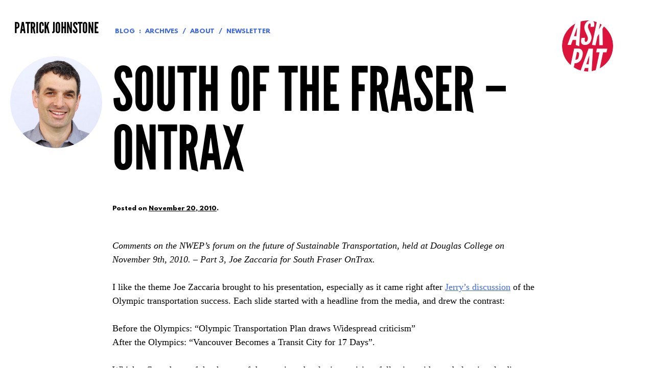

--- FILE ---
content_type: text/html; charset=UTF-8
request_url: https://www.patrickjohnstone.ca/2010/11/south-of-the-fraser-ontrax-2.html
body_size: 12485
content:
<!DOCTYPE html>
<html lang="en-CA">

<head>
<meta charset="UTF-8">
<meta name="viewport" content="width=device-width, initial-scale=1">
<link rel="profile" href="http://gmpg.org/xfn/11">
<link rel="pingback" href="https://www.patrickjohnstone.ca/xmlrpc.php">

<title>South of the Fraser &#8211; OnTrax &#8211; Patrick Johnstone</title>
<meta name='robots' content='max-image-preview:large' />
	<style>img:is([sizes="auto" i], [sizes^="auto," i]) { contain-intrinsic-size: 3000px 1500px }</style>
	<link rel='dns-prefetch' href='//stats.wp.com' />
<link rel='dns-prefetch' href='//jetpack.wordpress.com' />
<link rel='dns-prefetch' href='//s0.wp.com' />
<link rel='dns-prefetch' href='//public-api.wordpress.com' />
<link rel='dns-prefetch' href='//0.gravatar.com' />
<link rel='dns-prefetch' href='//1.gravatar.com' />
<link rel='dns-prefetch' href='//2.gravatar.com' />
<link rel="alternate" type="application/rss+xml" title="Patrick Johnstone &raquo; Feed" href="https://www.patrickjohnstone.ca/feed" />
<link rel="alternate" type="application/rss+xml" title="Patrick Johnstone &raquo; Comments Feed" href="https://www.patrickjohnstone.ca/comments/feed" />
<link rel="alternate" type="application/rss+xml" title="Patrick Johnstone &raquo; South of the Fraser &#8211; OnTrax Comments Feed" href="https://www.patrickjohnstone.ca/2010/11/south-of-the-fraser-ontrax-2.html/feed" />
<script type="text/javascript">
/* <![CDATA[ */
window._wpemojiSettings = {"baseUrl":"https:\/\/s.w.org\/images\/core\/emoji\/16.0.1\/72x72\/","ext":".png","svgUrl":"https:\/\/s.w.org\/images\/core\/emoji\/16.0.1\/svg\/","svgExt":".svg","source":{"concatemoji":"https:\/\/www.patrickjohnstone.ca\/wp-includes\/js\/wp-emoji-release.min.js?ver=6.8.3"}};
/*! This file is auto-generated */
!function(s,n){var o,i,e;function c(e){try{var t={supportTests:e,timestamp:(new Date).valueOf()};sessionStorage.setItem(o,JSON.stringify(t))}catch(e){}}function p(e,t,n){e.clearRect(0,0,e.canvas.width,e.canvas.height),e.fillText(t,0,0);var t=new Uint32Array(e.getImageData(0,0,e.canvas.width,e.canvas.height).data),a=(e.clearRect(0,0,e.canvas.width,e.canvas.height),e.fillText(n,0,0),new Uint32Array(e.getImageData(0,0,e.canvas.width,e.canvas.height).data));return t.every(function(e,t){return e===a[t]})}function u(e,t){e.clearRect(0,0,e.canvas.width,e.canvas.height),e.fillText(t,0,0);for(var n=e.getImageData(16,16,1,1),a=0;a<n.data.length;a++)if(0!==n.data[a])return!1;return!0}function f(e,t,n,a){switch(t){case"flag":return n(e,"\ud83c\udff3\ufe0f\u200d\u26a7\ufe0f","\ud83c\udff3\ufe0f\u200b\u26a7\ufe0f")?!1:!n(e,"\ud83c\udde8\ud83c\uddf6","\ud83c\udde8\u200b\ud83c\uddf6")&&!n(e,"\ud83c\udff4\udb40\udc67\udb40\udc62\udb40\udc65\udb40\udc6e\udb40\udc67\udb40\udc7f","\ud83c\udff4\u200b\udb40\udc67\u200b\udb40\udc62\u200b\udb40\udc65\u200b\udb40\udc6e\u200b\udb40\udc67\u200b\udb40\udc7f");case"emoji":return!a(e,"\ud83e\udedf")}return!1}function g(e,t,n,a){var r="undefined"!=typeof WorkerGlobalScope&&self instanceof WorkerGlobalScope?new OffscreenCanvas(300,150):s.createElement("canvas"),o=r.getContext("2d",{willReadFrequently:!0}),i=(o.textBaseline="top",o.font="600 32px Arial",{});return e.forEach(function(e){i[e]=t(o,e,n,a)}),i}function t(e){var t=s.createElement("script");t.src=e,t.defer=!0,s.head.appendChild(t)}"undefined"!=typeof Promise&&(o="wpEmojiSettingsSupports",i=["flag","emoji"],n.supports={everything:!0,everythingExceptFlag:!0},e=new Promise(function(e){s.addEventListener("DOMContentLoaded",e,{once:!0})}),new Promise(function(t){var n=function(){try{var e=JSON.parse(sessionStorage.getItem(o));if("object"==typeof e&&"number"==typeof e.timestamp&&(new Date).valueOf()<e.timestamp+604800&&"object"==typeof e.supportTests)return e.supportTests}catch(e){}return null}();if(!n){if("undefined"!=typeof Worker&&"undefined"!=typeof OffscreenCanvas&&"undefined"!=typeof URL&&URL.createObjectURL&&"undefined"!=typeof Blob)try{var e="postMessage("+g.toString()+"("+[JSON.stringify(i),f.toString(),p.toString(),u.toString()].join(",")+"));",a=new Blob([e],{type:"text/javascript"}),r=new Worker(URL.createObjectURL(a),{name:"wpTestEmojiSupports"});return void(r.onmessage=function(e){c(n=e.data),r.terminate(),t(n)})}catch(e){}c(n=g(i,f,p,u))}t(n)}).then(function(e){for(var t in e)n.supports[t]=e[t],n.supports.everything=n.supports.everything&&n.supports[t],"flag"!==t&&(n.supports.everythingExceptFlag=n.supports.everythingExceptFlag&&n.supports[t]);n.supports.everythingExceptFlag=n.supports.everythingExceptFlag&&!n.supports.flag,n.DOMReady=!1,n.readyCallback=function(){n.DOMReady=!0}}).then(function(){return e}).then(function(){var e;n.supports.everything||(n.readyCallback(),(e=n.source||{}).concatemoji?t(e.concatemoji):e.wpemoji&&e.twemoji&&(t(e.twemoji),t(e.wpemoji)))}))}((window,document),window._wpemojiSettings);
/* ]]> */
</script>
<style id='wp-emoji-styles-inline-css' type='text/css'>

	img.wp-smiley, img.emoji {
		display: inline !important;
		border: none !important;
		box-shadow: none !important;
		height: 1em !important;
		width: 1em !important;
		margin: 0 0.07em !important;
		vertical-align: -0.1em !important;
		background: none !important;
		padding: 0 !important;
	}
</style>
<link rel='stylesheet' id='wp-block-library-css' href='https://www.patrickjohnstone.ca/wp-includes/css/dist/block-library/style.min.css?ver=6.8.3' type='text/css' media='all' />
<style id='classic-theme-styles-inline-css' type='text/css'>
/*! This file is auto-generated */
.wp-block-button__link{color:#fff;background-color:#32373c;border-radius:9999px;box-shadow:none;text-decoration:none;padding:calc(.667em + 2px) calc(1.333em + 2px);font-size:1.125em}.wp-block-file__button{background:#32373c;color:#fff;text-decoration:none}
</style>
<link rel='stylesheet' id='mediaelement-css' href='https://www.patrickjohnstone.ca/wp-includes/js/mediaelement/mediaelementplayer-legacy.min.css?ver=4.2.17' type='text/css' media='all' />
<link rel='stylesheet' id='wp-mediaelement-css' href='https://www.patrickjohnstone.ca/wp-includes/js/mediaelement/wp-mediaelement.min.css?ver=6.8.3' type='text/css' media='all' />
<style id='jetpack-sharing-buttons-style-inline-css' type='text/css'>
.jetpack-sharing-buttons__services-list{display:flex;flex-direction:row;flex-wrap:wrap;gap:0;list-style-type:none;margin:5px;padding:0}.jetpack-sharing-buttons__services-list.has-small-icon-size{font-size:12px}.jetpack-sharing-buttons__services-list.has-normal-icon-size{font-size:16px}.jetpack-sharing-buttons__services-list.has-large-icon-size{font-size:24px}.jetpack-sharing-buttons__services-list.has-huge-icon-size{font-size:36px}@media print{.jetpack-sharing-buttons__services-list{display:none!important}}.editor-styles-wrapper .wp-block-jetpack-sharing-buttons{gap:0;padding-inline-start:0}ul.jetpack-sharing-buttons__services-list.has-background{padding:1.25em 2.375em}
</style>
<style id='global-styles-inline-css' type='text/css'>
:root{--wp--preset--aspect-ratio--square: 1;--wp--preset--aspect-ratio--4-3: 4/3;--wp--preset--aspect-ratio--3-4: 3/4;--wp--preset--aspect-ratio--3-2: 3/2;--wp--preset--aspect-ratio--2-3: 2/3;--wp--preset--aspect-ratio--16-9: 16/9;--wp--preset--aspect-ratio--9-16: 9/16;--wp--preset--color--black: #000000;--wp--preset--color--cyan-bluish-gray: #abb8c3;--wp--preset--color--white: #ffffff;--wp--preset--color--pale-pink: #f78da7;--wp--preset--color--vivid-red: #cf2e2e;--wp--preset--color--luminous-vivid-orange: #ff6900;--wp--preset--color--luminous-vivid-amber: #fcb900;--wp--preset--color--light-green-cyan: #7bdcb5;--wp--preset--color--vivid-green-cyan: #00d084;--wp--preset--color--pale-cyan-blue: #8ed1fc;--wp--preset--color--vivid-cyan-blue: #0693e3;--wp--preset--color--vivid-purple: #9b51e0;--wp--preset--gradient--vivid-cyan-blue-to-vivid-purple: linear-gradient(135deg,rgba(6,147,227,1) 0%,rgb(155,81,224) 100%);--wp--preset--gradient--light-green-cyan-to-vivid-green-cyan: linear-gradient(135deg,rgb(122,220,180) 0%,rgb(0,208,130) 100%);--wp--preset--gradient--luminous-vivid-amber-to-luminous-vivid-orange: linear-gradient(135deg,rgba(252,185,0,1) 0%,rgba(255,105,0,1) 100%);--wp--preset--gradient--luminous-vivid-orange-to-vivid-red: linear-gradient(135deg,rgba(255,105,0,1) 0%,rgb(207,46,46) 100%);--wp--preset--gradient--very-light-gray-to-cyan-bluish-gray: linear-gradient(135deg,rgb(238,238,238) 0%,rgb(169,184,195) 100%);--wp--preset--gradient--cool-to-warm-spectrum: linear-gradient(135deg,rgb(74,234,220) 0%,rgb(151,120,209) 20%,rgb(207,42,186) 40%,rgb(238,44,130) 60%,rgb(251,105,98) 80%,rgb(254,248,76) 100%);--wp--preset--gradient--blush-light-purple: linear-gradient(135deg,rgb(255,206,236) 0%,rgb(152,150,240) 100%);--wp--preset--gradient--blush-bordeaux: linear-gradient(135deg,rgb(254,205,165) 0%,rgb(254,45,45) 50%,rgb(107,0,62) 100%);--wp--preset--gradient--luminous-dusk: linear-gradient(135deg,rgb(255,203,112) 0%,rgb(199,81,192) 50%,rgb(65,88,208) 100%);--wp--preset--gradient--pale-ocean: linear-gradient(135deg,rgb(255,245,203) 0%,rgb(182,227,212) 50%,rgb(51,167,181) 100%);--wp--preset--gradient--electric-grass: linear-gradient(135deg,rgb(202,248,128) 0%,rgb(113,206,126) 100%);--wp--preset--gradient--midnight: linear-gradient(135deg,rgb(2,3,129) 0%,rgb(40,116,252) 100%);--wp--preset--font-size--small: 13px;--wp--preset--font-size--medium: 20px;--wp--preset--font-size--large: 36px;--wp--preset--font-size--x-large: 42px;--wp--preset--spacing--20: 0.44rem;--wp--preset--spacing--30: 0.67rem;--wp--preset--spacing--40: 1rem;--wp--preset--spacing--50: 1.5rem;--wp--preset--spacing--60: 2.25rem;--wp--preset--spacing--70: 3.38rem;--wp--preset--spacing--80: 5.06rem;--wp--preset--shadow--natural: 6px 6px 9px rgba(0, 0, 0, 0.2);--wp--preset--shadow--deep: 12px 12px 50px rgba(0, 0, 0, 0.4);--wp--preset--shadow--sharp: 6px 6px 0px rgba(0, 0, 0, 0.2);--wp--preset--shadow--outlined: 6px 6px 0px -3px rgba(255, 255, 255, 1), 6px 6px rgba(0, 0, 0, 1);--wp--preset--shadow--crisp: 6px 6px 0px rgba(0, 0, 0, 1);}:where(.is-layout-flex){gap: 0.5em;}:where(.is-layout-grid){gap: 0.5em;}body .is-layout-flex{display: flex;}.is-layout-flex{flex-wrap: wrap;align-items: center;}.is-layout-flex > :is(*, div){margin: 0;}body .is-layout-grid{display: grid;}.is-layout-grid > :is(*, div){margin: 0;}:where(.wp-block-columns.is-layout-flex){gap: 2em;}:where(.wp-block-columns.is-layout-grid){gap: 2em;}:where(.wp-block-post-template.is-layout-flex){gap: 1.25em;}:where(.wp-block-post-template.is-layout-grid){gap: 1.25em;}.has-black-color{color: var(--wp--preset--color--black) !important;}.has-cyan-bluish-gray-color{color: var(--wp--preset--color--cyan-bluish-gray) !important;}.has-white-color{color: var(--wp--preset--color--white) !important;}.has-pale-pink-color{color: var(--wp--preset--color--pale-pink) !important;}.has-vivid-red-color{color: var(--wp--preset--color--vivid-red) !important;}.has-luminous-vivid-orange-color{color: var(--wp--preset--color--luminous-vivid-orange) !important;}.has-luminous-vivid-amber-color{color: var(--wp--preset--color--luminous-vivid-amber) !important;}.has-light-green-cyan-color{color: var(--wp--preset--color--light-green-cyan) !important;}.has-vivid-green-cyan-color{color: var(--wp--preset--color--vivid-green-cyan) !important;}.has-pale-cyan-blue-color{color: var(--wp--preset--color--pale-cyan-blue) !important;}.has-vivid-cyan-blue-color{color: var(--wp--preset--color--vivid-cyan-blue) !important;}.has-vivid-purple-color{color: var(--wp--preset--color--vivid-purple) !important;}.has-black-background-color{background-color: var(--wp--preset--color--black) !important;}.has-cyan-bluish-gray-background-color{background-color: var(--wp--preset--color--cyan-bluish-gray) !important;}.has-white-background-color{background-color: var(--wp--preset--color--white) !important;}.has-pale-pink-background-color{background-color: var(--wp--preset--color--pale-pink) !important;}.has-vivid-red-background-color{background-color: var(--wp--preset--color--vivid-red) !important;}.has-luminous-vivid-orange-background-color{background-color: var(--wp--preset--color--luminous-vivid-orange) !important;}.has-luminous-vivid-amber-background-color{background-color: var(--wp--preset--color--luminous-vivid-amber) !important;}.has-light-green-cyan-background-color{background-color: var(--wp--preset--color--light-green-cyan) !important;}.has-vivid-green-cyan-background-color{background-color: var(--wp--preset--color--vivid-green-cyan) !important;}.has-pale-cyan-blue-background-color{background-color: var(--wp--preset--color--pale-cyan-blue) !important;}.has-vivid-cyan-blue-background-color{background-color: var(--wp--preset--color--vivid-cyan-blue) !important;}.has-vivid-purple-background-color{background-color: var(--wp--preset--color--vivid-purple) !important;}.has-black-border-color{border-color: var(--wp--preset--color--black) !important;}.has-cyan-bluish-gray-border-color{border-color: var(--wp--preset--color--cyan-bluish-gray) !important;}.has-white-border-color{border-color: var(--wp--preset--color--white) !important;}.has-pale-pink-border-color{border-color: var(--wp--preset--color--pale-pink) !important;}.has-vivid-red-border-color{border-color: var(--wp--preset--color--vivid-red) !important;}.has-luminous-vivid-orange-border-color{border-color: var(--wp--preset--color--luminous-vivid-orange) !important;}.has-luminous-vivid-amber-border-color{border-color: var(--wp--preset--color--luminous-vivid-amber) !important;}.has-light-green-cyan-border-color{border-color: var(--wp--preset--color--light-green-cyan) !important;}.has-vivid-green-cyan-border-color{border-color: var(--wp--preset--color--vivid-green-cyan) !important;}.has-pale-cyan-blue-border-color{border-color: var(--wp--preset--color--pale-cyan-blue) !important;}.has-vivid-cyan-blue-border-color{border-color: var(--wp--preset--color--vivid-cyan-blue) !important;}.has-vivid-purple-border-color{border-color: var(--wp--preset--color--vivid-purple) !important;}.has-vivid-cyan-blue-to-vivid-purple-gradient-background{background: var(--wp--preset--gradient--vivid-cyan-blue-to-vivid-purple) !important;}.has-light-green-cyan-to-vivid-green-cyan-gradient-background{background: var(--wp--preset--gradient--light-green-cyan-to-vivid-green-cyan) !important;}.has-luminous-vivid-amber-to-luminous-vivid-orange-gradient-background{background: var(--wp--preset--gradient--luminous-vivid-amber-to-luminous-vivid-orange) !important;}.has-luminous-vivid-orange-to-vivid-red-gradient-background{background: var(--wp--preset--gradient--luminous-vivid-orange-to-vivid-red) !important;}.has-very-light-gray-to-cyan-bluish-gray-gradient-background{background: var(--wp--preset--gradient--very-light-gray-to-cyan-bluish-gray) !important;}.has-cool-to-warm-spectrum-gradient-background{background: var(--wp--preset--gradient--cool-to-warm-spectrum) !important;}.has-blush-light-purple-gradient-background{background: var(--wp--preset--gradient--blush-light-purple) !important;}.has-blush-bordeaux-gradient-background{background: var(--wp--preset--gradient--blush-bordeaux) !important;}.has-luminous-dusk-gradient-background{background: var(--wp--preset--gradient--luminous-dusk) !important;}.has-pale-ocean-gradient-background{background: var(--wp--preset--gradient--pale-ocean) !important;}.has-electric-grass-gradient-background{background: var(--wp--preset--gradient--electric-grass) !important;}.has-midnight-gradient-background{background: var(--wp--preset--gradient--midnight) !important;}.has-small-font-size{font-size: var(--wp--preset--font-size--small) !important;}.has-medium-font-size{font-size: var(--wp--preset--font-size--medium) !important;}.has-large-font-size{font-size: var(--wp--preset--font-size--large) !important;}.has-x-large-font-size{font-size: var(--wp--preset--font-size--x-large) !important;}
:where(.wp-block-post-template.is-layout-flex){gap: 1.25em;}:where(.wp-block-post-template.is-layout-grid){gap: 1.25em;}
:where(.wp-block-columns.is-layout-flex){gap: 2em;}:where(.wp-block-columns.is-layout-grid){gap: 2em;}
:root :where(.wp-block-pullquote){font-size: 1.5em;line-height: 1.6;}
</style>
<link rel='stylesheet' id='pat-style-css' href='https://www.patrickjohnstone.ca/wp-content/themes/pat/style.css?ver=6.8.3' type='text/css' media='all' />
<link rel='stylesheet' id='newsletter-css' href='https://www.patrickjohnstone.ca/wp-content/plugins/newsletter/style.css?ver=8.0.0' type='text/css' media='all' />
<link rel='stylesheet' id='sharedaddy-css' href='https://www.patrickjohnstone.ca/wp-content/plugins/jetpack/modules/sharedaddy/sharing.css?ver=13.9.1' type='text/css' media='all' />
<link rel='stylesheet' id='social-logos-css' href='https://www.patrickjohnstone.ca/wp-content/plugins/jetpack/_inc/social-logos/social-logos.min.css?ver=13.9.1' type='text/css' media='all' />
<script type="text/javascript" src="https://www.patrickjohnstone.ca/wp-includes/js/jquery/jquery.min.js?ver=3.7.1" id="jquery-core-js"></script>
<script type="text/javascript" src="https://www.patrickjohnstone.ca/wp-includes/js/jquery/jquery-migrate.min.js?ver=3.4.1" id="jquery-migrate-js"></script>
<link rel="https://api.w.org/" href="https://www.patrickjohnstone.ca/wp-json/" /><link rel="alternate" title="JSON" type="application/json" href="https://www.patrickjohnstone.ca/wp-json/wp/v2/posts/4137" /><link rel="EditURI" type="application/rsd+xml" title="RSD" href="https://www.patrickjohnstone.ca/xmlrpc.php?rsd" />
<meta name="generator" content="WordPress 6.8.3" />
<link rel="canonical" href="https://www.patrickjohnstone.ca/2010/11/south-of-the-fraser-ontrax-2.html" />
<link rel='shortlink' href='https://www.patrickjohnstone.ca/?p=4137' />
<link rel="alternate" title="oEmbed (JSON)" type="application/json+oembed" href="https://www.patrickjohnstone.ca/wp-json/oembed/1.0/embed?url=https%3A%2F%2Fwww.patrickjohnstone.ca%2F2010%2F11%2Fsouth-of-the-fraser-ontrax-2.html" />
<link rel="alternate" title="oEmbed (XML)" type="text/xml+oembed" href="https://www.patrickjohnstone.ca/wp-json/oembed/1.0/embed?url=https%3A%2F%2Fwww.patrickjohnstone.ca%2F2010%2F11%2Fsouth-of-the-fraser-ontrax-2.html&#038;format=xml" />
	<style>img#wpstats{display:none}</style>
		
<!-- Jetpack Open Graph Tags -->
<meta property="og:type" content="article" />
<meta property="og:title" content="South of the Fraser &#8211; OnTrax" />
<meta property="og:url" content="https://www.patrickjohnstone.ca/2010/11/south-of-the-fraser-ontrax-2.html" />
<meta property="og:description" content="Comments on the NWEP’s forum on the future of Sustainable Transportation, held at Douglas College on November 9th, 2010. – Part 3, Joe Zaccaria for South Fraser OnTrax.I like the theme Joe Zaccaria…" />
<meta property="article:published_time" content="2010-11-20T22:45:00+00:00" />
<meta property="article:modified_time" content="2015-02-06T17:46:28+00:00" />
<meta property="og:site_name" content="Patrick Johnstone" />
<meta property="og:image" content="https://www.patrickjohnstone.ca/wp-content/uploads/2010/11/condin1-300x188.jpg" />
<meta property="og:image:width" content="300" />
<meta property="og:image:height" content="188" />
<meta property="og:image:alt" content="" />
<meta name="twitter:site" content="@PJNewWest" />
<meta name="twitter:text:title" content="South of the Fraser &#8211; OnTrax" />
<meta name="twitter:image" content="https://www.patrickjohnstone.ca/wp-content/uploads/2010/11/condin1-300x188.jpg?w=640" />
<meta name="twitter:card" content="summary_large_image" />

<!-- End Jetpack Open Graph Tags -->
<link rel="icon" href="https://www.patrickjohnstone.ca/wp-content/uploads/2015/02/dot-54d5057ev1_site_icon-32x32.png" sizes="32x32" />
<link rel="icon" href="https://www.patrickjohnstone.ca/wp-content/uploads/2015/02/dot-54d5057ev1_site_icon-256x256.png" sizes="192x192" />
<link rel="apple-touch-icon" href="https://www.patrickjohnstone.ca/wp-content/uploads/2015/02/dot-54d5057ev1_site_icon-256x256.png" />
<meta name="msapplication-TileImage" content="https://www.patrickjohnstone.ca/wp-content/uploads/2015/02/dot-54d5057ev1_site_icon.png" />
</head>

<body class="wp-singular post-template-default single single-post postid-4137 single-format-standard wp-theme-pat group-blog">

<div id="page" class="hfeed site">
	<a class="skip-link screen-reader-text" href="#content">Skip to content</a>

	<!--[if lt IE 9]>
		<p class="browsehappy">You are using an <strong>outdated</strong> browser. Please <a href="http://browsehappy.com/">upgrade your browser</a> to improve your experience.</p>
	<![endif]-->

	<header id="masthead" class="site-header" role="banner">

	<div class="site-branding">
		<h1 class="site-title"><a href="https://www.patrickjohnstone.ca/" rel="home">Patrick Johnstone</a></h1>
		<h2 class="site-description">Fan of cities; Mayor of a great one.</h2>
	</div><!-- .site-branding -->

	<nav id="site-navigation" class="site-navigation" role="navigation">
		<div class="menu-header-menu-container"><ul id="menu-header-menu" class="menu"><li id="menu-item-3528" class="menu-item menu-item-type-post_type menu-item-object-page current_page_parent menu-item-has-children menu-item-3528"><a href="https://www.patrickjohnstone.ca/blog">Blog</a>
<ul class="sub-menu">
	<li id="menu-item-3529" class="menu-item menu-item-type-post_type menu-item-object-page menu-item-3529"><a href="https://www.patrickjohnstone.ca/blog/archives">Archives</a></li>
</ul>
</li>
<li id="menu-item-3541" class="menu-item menu-item-type-post_type menu-item-object-page menu-item-3541"><a href="https://www.patrickjohnstone.ca/about">About</a></li>
<li id="menu-item-12195" class="menu-item menu-item-type-post_type menu-item-object-page menu-item-12195"><a href="https://www.patrickjohnstone.ca/newsletter">Newsletter</a></li>
</ul></div>	</nav><!-- #site-navigation -->

	<div class="site-header-image"></div>

</header><!-- #masthead -->

	<div id="content" class="site-content">

		<div id="primary" class="content-area">
	<main id="main" class="site-main" role="main">

	
		<article id="post-4137" class="post-4137 post type-post status-publish format-standard hentry category-nwimby tag-new-westminster tag-transportation">
	<header class="entry-header">
		<h1 class="entry-title">South of the Fraser &#8211; OnTrax</h1>
		<div class="entry-meta">
			<span class="posted-on">Posted on <a href="https://www.patrickjohnstone.ca/2010/11/south-of-the-fraser-ontrax-2.html" rel="bookmark"><time class="entry-date published" datetime="2010-11-20T14:45:00-08:00">November 20, 2010</time><time class="updated" datetime="2015-02-06T09:46:28-08:00">February 6, 2015</time></a>.</span> <span class="byline"> by <span class="author vcard"><a class="url fn n" href="https://www.patrickjohnstone.ca/author/patrick">Patrick Johnstone</a></span>.</span> 		</div><!-- .entry-meta -->
	</header><!-- .entry-header -->

	<div class="entry-content">
		<p><em>Comments on the NWEP’s forum on the future of Sustainable Transportation, held at Douglas College on November 9th, 2010. – Part 3, Joe Zaccaria for South Fraser OnTrax.</em></p>
<p>I like the theme Joe Zaccaria brought to his presentation, especially as it came right after <a href="http://greennewwest.blogspot.com/2010/11/jerry-dobrovolny-on-olympic.html">Jerry’s discussion</a> of the Olympic transportation success. Each slide started with a headline from the media, and drew the contrast:</p>
<p>Before the Olympics: “Olympic Transportation Plan draws Widespread criticism”<br />After the Olympics: “Vancouver Becomes a Transit City for 17 Days”.</p>
<p>Which reflected one of the themes of the evening: developing a vision, following with good planning, leading to predictable and desirable results.</p>
<p>Joe was clear about how <a href="http://www.southfraser.net/">South Fraser OnTrax</a> sees their role:</p>
<blockquote><p>“We don’t protest – we engage”</p></blockquote>
<p>I like that idea as well. To me, the difference is developing positive ideas and bringing those to the decision makers (depending on the issue: those may be government staff, elected officials, a private enterprise, or the population in general) and hope they see the idea as viable. Protesting too often concentrates on the negative, after all there must be something to protest against. Protest has place. I still think that the <a href="http://en.wikipedia.org/wiki/Protests_against_the_Iraq_War">massive public protests </a>leading up to the Iraq invasion in 2003 were a big reason that the Canadian government decided not to get involved in that enterprise. I am proud of having taken part in those protests. It was the only thing we could do. But protest with <a href="http://archives.cbc.ca/war_conflict/civil_unrest/clips/2016/">no specific complaint </a>other than “things have to change” inevitably devolve into unproductive messes, with <a href="http://www.bikesexual.org/cm/home.htm">poorly defined messages</a> and no ideas on how to effect change offered. /rant</p>
<p>So what does the future hold for South of the Fraser, and how does that affect New Westminster?</p>
<p>Joe brought a compelling pile of numbers, stats and maps, giving us a good sense of the rate of growth across the bridges. Surrey will have more people than Vancouver at some point in the future, and the Langleys will become the “Burnaby” of this new regional centre. Far from being a “bedroom community”, there are more jobs in the Langleys than there are residents: and more than 80% of people living and working South of Fraser don’t cross the River for work. The <a href="http://www.joconl.com/article/id40457">$3.3 Billion Port Mann / Highway 1 Project </a>will do nothing for this 80%.</p>
<p>Joe also provided some details around the Langley City / 200th Street corridor (where 65% of the population of the Langleys live: a proportion projected to grow to 80%). With more than 76,000 people living within a kilometre of this road, and projected growth topping out at 184,000 people, why are we waiting to build rapid transit on this corridor?</p>
<p>The same story goes for the centre of Abbotsford, where the “horseshoe” growth pattern from the Historic Downtown along South Fraser Way to the Cascade-Airport commercial area is ripe for rapid transit development. The population is there now, and there will be 60% growth: the time is now to build the infrastructure that will support more sustainable transportation.</p>
<p>Joe and the OnTrax folks know a lot about the technologies available. They seem to favour the Portland-style streetcars or light rapid transit. Busses just don’t attract new riders (like it or not) and Skytrain’s huge initial cost rarely offset the benefits. This was demonstrated with <a href="http://www.ubcpress.ubc.ca/search/title_book.asp?BookID=299173300">Patrick Condin’s</a> diagrams discussing the cost of Skytrain to UBC, and how that would translate into Light Rapid Transit (<em>click to grow sustainably</em>):<br /><a href="https://www.patrickjohnstone.ca/wp-content/uploads/2010/11/condin1.jpg"><img decoding="async" style="WIDTH: 320px; HEIGHT: 200px; CURSOR: hand" id="BLOGGER_PHOTO_ID_5541767251600479986" border="0" alt="" src="https://www.patrickjohnstone.ca/wp-content/uploads/2010/11/condin1-300x188.jpg" /></a><a href="https://www.patrickjohnstone.ca/wp-content/uploads/2010/11/condin2.jpg"><img decoding="async" style="WIDTH: 320px; HEIGHT: 213px; CURSOR: hand" id="BLOGGER_PHOTO_ID_5541767394978688258" border="0" alt="" src="https://www.patrickjohnstone.ca/wp-content/uploads/2010/11/condin2-300x200.jpg" /></a></p>
<p>But how does this relate to New Westminster? As has been obvious from recent discussions, most of New Westminster’s traffic woes are caused by people driving through the City, not by trips initiated in the City. This problem may become worse with the inevitable growth South of Fraser: but only if our transportation infrastructure investments are all dedicated to <a href="http://greennewwest.blogspot.com/2010/11/no-ube-for-nw.html">building bridges and freeways</a>, and not <a href="http://www.evergreenline.gov.bc.ca/faq.htm">viable alternatives</a> that meet the needs of that 80% of South of Fraser residents who don’t want to drive through New Westminster every day.</p>
<div class="sharedaddy sd-sharing-enabled"><div class="robots-nocontent sd-block sd-social sd-social-icon sd-sharing"><div class="sd-content"><ul><li class="share-twitter"><a rel="nofollow noopener noreferrer" data-shared="sharing-twitter-4137" class="share-twitter sd-button share-icon no-text" href="https://www.patrickjohnstone.ca/2010/11/south-of-the-fraser-ontrax-2.html?share=twitter" target="_blank" title="Click to share on Twitter" ><span></span><span class="sharing-screen-reader-text">Click to share on Twitter (Opens in new window)</span></a></li><li class="share-facebook"><a rel="nofollow noopener noreferrer" data-shared="sharing-facebook-4137" class="share-facebook sd-button share-icon no-text" href="https://www.patrickjohnstone.ca/2010/11/south-of-the-fraser-ontrax-2.html?share=facebook" target="_blank" title="Click to share on Facebook" ><span></span><span class="sharing-screen-reader-text">Click to share on Facebook (Opens in new window)</span></a></li><li class="share-end"></li></ul></div></div></div>			</div><!-- .entry-content -->

	<footer class="entry-footer">
		<span class="tags-links"><a href="https://www.patrickjohnstone.ca/tag/new-westminster" rel="tag">New Westminster</a> <a href="https://www.patrickjohnstone.ca/tag/transportation" rel="tag">Transportation</a></span>	</footer><!-- .entry-footer -->
</article><!-- #post-## -->

		
	<nav class="navigation post-navigation" aria-label="Posts">
		<h2 class="screen-reader-text">Post navigation</h2>
		<div class="nav-links"><div class="nav-previous"><a href="https://www.patrickjohnstone.ca/2010/11/united-boulevard-extension-open-house.html" rel="prev">United Boulevard Extension open house</a></div><div class="nav-next"><a href="https://www.patrickjohnstone.ca/2010/11/ube-opinions-on-options.html" rel="next">UBE: Opinions on Options:</a></div></div>
	</nav>
		<div id="comments" class="comments-area">

	
	
	
	
		<div id="respond" class="comment-respond">
			<h3 id="reply-title" class="comment-reply-title">Leave a Reply<small><a rel="nofollow" id="cancel-comment-reply-link" href="/2010/11/south-of-the-fraser-ontrax-2.html#respond" style="display:none;">Cancel reply</a></small></h3>			<form id="commentform" class="comment-form">
				<iframe
					title="Comment Form"
					src="https://jetpack.wordpress.com/jetpack-comment/?blogid=84510796&#038;postid=4137&#038;comment_registration=0&#038;require_name_email=1&#038;stc_enabled=0&#038;stb_enabled=0&#038;show_avatars=1&#038;avatar_default=mystery&#038;greeting=Leave+a+Reply&#038;jetpack_comments_nonce=6ba8084e72&#038;greeting_reply=Leave+a+Reply+to+%25s&#038;color_scheme=transparent&#038;lang=en_CA&#038;jetpack_version=13.9.1&#038;show_cookie_consent=10&#038;has_cookie_consent=0&#038;is_current_user_subscribed=0&#038;token_key=%3Bnormal%3B&#038;sig=e850a5769a73a352159b8e98140ab396ed17a641#parent=https%3A%2F%2Fwww.patrickjohnstone.ca%2F2010%2F11%2Fsouth-of-the-fraser-ontrax-2.html"
											name="jetpack_remote_comment"
						style="width:100%; height: 430px; border:0;"
										class="jetpack_remote_comment"
					id="jetpack_remote_comment"
					sandbox="allow-same-origin allow-top-navigation allow-scripts allow-forms allow-popups"
				>
									</iframe>
									<!--[if !IE]><!-->
					<script>
						document.addEventListener('DOMContentLoaded', function () {
							var commentForms = document.getElementsByClassName('jetpack_remote_comment');
							for (var i = 0; i < commentForms.length; i++) {
								commentForms[i].allowTransparency = true;
								commentForms[i].scrolling = 'no';
							}
						});
					</script>
					<!--<![endif]-->
							</form>
		</div>

		
		<input type="hidden" name="comment_parent" id="comment_parent" value="" />

		
</div><!-- #comments -->

	
	</main><!-- #main -->
</div><!-- #primary -->

	</div><!-- #content -->

	<footer id="colophon" class="site-footer" role="contentinfo">

	<div class="site-widgets widget-area" role="complementary">
	<aside id="text-4" class="widget widget-contact widget_text"><h1 class="widget-title">Officially</h1>			<div class="textwidget"><h2>Mayor Patrick Johnstone, </h2>
<a href="mailto:pjohnstone@newwestcity.ca">pjohnstone@newwestcity.ca</a><br>
<a href="tel:16046796784">604 679 6784</a>, <em>leave a message</em>.</div>
		</aside><aside id="text-2" class="widget widget-contact widget_text"><h1 class="widget-title">Unoffically</h1>			<div class="textwidget"><h2>Patrick Johnstone, Human</h2>
<a href="mailto:info@patrickjohnstone.ca">info@patrickjohnstone.ca</a> or <em>Ask Pat</em>.</div>
		</aside><aside id="text-3" class="widget widget-contact widget_text"><h1 class="widget-title">Socially</h1>			<div class="textwidget"><h2>Patrick Johnstone, Rabble-Rouser</h2>
<a href="https://bsky.app/profile/pjnewwest.bsky.social">@PJNewWest</a> on Bluesky.</div>
		</aside></div>

	<aside class="disclaimer">
		<p>All opinions are not equal. Some are a very great deal more robust, sophisticated and well supported in logic and argument than others. <cite>—<em>Douglas Adams.</em></cite></p>
	</aside>

	<form role="search" method="get" class="search-form" action="https://www.patrickjohnstone.ca/">
				<label>
					<span class="screen-reader-text">Search for:</span>
					<input type="search" class="search-field" placeholder="Search &hellip;" value="" name="s" />
				</label>
				<input type="submit" class="search-submit" value="Search" />
			</form>
	<div class="site-info">
		<p>&copy; Copyright 2025 Patrick Johnstone. Designed in <a href="http://ofdesks.com" rel="designer" title="Of Desks" target="_blank">New Westminster</a>.</p>
	</div><!-- .site-info -->

</footer><!-- #colophon -->

</div><!-- #page -->

<script type="speculationrules">
{"prefetch":[{"source":"document","where":{"and":[{"href_matches":"\/*"},{"not":{"href_matches":["\/wp-*.php","\/wp-admin\/*","\/wp-content\/uploads\/*","\/wp-content\/*","\/wp-content\/plugins\/*","\/wp-content\/themes\/pat\/*","\/*\\?(.+)"]}},{"not":{"selector_matches":"a[rel~=\"nofollow\"]"}},{"not":{"selector_matches":".no-prefetch, .no-prefetch a"}}]},"eagerness":"conservative"}]}
</script>
<div class="ask-pat ">

	<div id="ask-pat-button-container" class="ask-pat-button-container">

		<div id="ask-pat-button" class="ask-pat-button">
			<div class="ask-pat-button-title">Ask Pat</div>
			<!-- <div class="ask-pat-button-icon">?</div> -->
		</div>

	</div>

	<div id="ask-pat-main-container" class="ask-pat-main-container">

		<div id="ask-pat-main" class="ask-pat-main">

			<form id="ask-pat-form" method="post" class="ask-pat-form">
				<input type="hidden" id="_wpnonce" name="_wpnonce" value="eb531fd85c" /><input type="hidden" name="_wp_http_referer" value="/2010/11/south-of-the-fraser-ontrax-2.html" />				<input type="text" name="website" value="">
				<input type="text" name="name" value="">
				<input type="text" name="email" value="">
									<input type="hidden" name="question[related_id]" value="4137">
				
				<div id="ask-pat-header" class="ask-pat-header">
					<div class="ask-pat-title">Ask Pat</div>
					<div class="ask-pat-note">Got a burning question? Use this form to <em>ASK PAT</em>, and he will answer right here. If you want to ask about Official City Business, you should probably use the Official City Business contact at the <a href="#colophon" class="ask-pat-close">bottom of the site</a>.</div>
				</div>

				<fieldset class="ask-pat-fieldset">

					<div class="ask-pat-field">
						<label class="ask-pat-label" for="question-text">What is your Question?*</label>
						<textarea id="question-text" name="question[text]" required></textarea>
					</div>

					<div class="ask-pat-field">
						<label class="ask-pat-label" for="question-first_name">First Name*</label>
						<input id="question-first_name" type="text" name="question[first_name]" value="" required>
					</div>

					<div class="ask-pat-field">
						<label class="ask-pat-label" for="question-last_name">Last Name*</label>
						<input id="question-last_name" type="text" name="question[last_name]" value="" required>
					</div>

					<div class="ask-pat-field">
						<label class="ask-pat-label" for="question-pseudonym">Pseudonym</label>
						<input id="question-pseudonym" type="text" name="question[pseudonym]" value="">
					</div>

					<div class="ask-pat-field">
						<label class="ask-pat-label" for="question-email">Email Address*</label>
						<input id="question-email" type="email" name="question[email]" value="" placeholder="email@address.com" required>
					</div>

					<div class="ask-pat-field">
						<label class="ask-pat-label" for="question-address">Address</label>
						<input id="question-address" type="text" name="question[address]" value="" placeholder="Street, City, Province, Postal code">
					</div>

					<div class="ask-pat-field">
						<label class="ask-pat-label" for="question-phone">Mobile Phone</label>
						<input id="question-phone" type="tel" name="question[phone]" value="" pattern="^\(?\d{3}\)?[\s.-]?\d{3}[\s.-]?\d{4}$" placeholder="604-987-6543">
					</div>

					<div class="ask-pat-field">
						<input id="question-cookie-me" type="checkbox" name="question[cookie_me]" value="1">
						<label class="ask-pat-label-checkbox" for="question-cookie-me">
							Save my required contact info in a cookie.						</label>
					</div>

					<div class="ask-pat-field">
						<input id="question-email-me" type="checkbox" name="question[email_me]" value="1" checked>
						<label class="ask-pat-label-checkbox" for="question-email-me">
							Email me when my question is answered.						</label>
					</div>

					<div class="ask-pat-field">
						<input id="question-publish-me" type="checkbox" name="question[publish_me]" value="1">
						<label class="ask-pat-label-checkbox" for="question-publish-me">
							Pat can publish my <u>real name</u> with this question.						</label>
					</div>

					<div class="ask-pat-note">Pat is a really busy guy, he will try to get an answer for you as soon a possible, but it might take a few days. If you ask mean, insulting, or offensive questions, politley regard his non-response as him unable to find anything nice to say.</div>

				</fieldset>

				<div id="ask-pat-footer" class="ask-pat-footer">
					<div id="ask-pat-progress" class="ask-pat-progress"></div>
					<button id="ask-pat-submit" type="submit">Submit</button>
					<a id="ask-pat-close" class="ask-pat-close" href="#">Close / Cancel</a>
				</div>

			</form>

		</div>

	</div>

</div>

	<script type="text/javascript">
		window.WPCOM_sharing_counts = {"https:\/\/www.patrickjohnstone.ca\/2010\/11\/south-of-the-fraser-ontrax-2.html":4137};
	</script>
				<script type="text/javascript" src="https://www.patrickjohnstone.ca/wp-content/themes/pat/js/skip-link-focus-fix.js?ver=20130115" id="pat-skip-link-focus-fix-js"></script>
<script type="text/javascript" src="https://www.patrickjohnstone.ca/wp-includes/js/comment-reply.min.js?ver=6.8.3" id="comment-reply-js" async="async" data-wp-strategy="async"></script>
<script type="text/javascript" src="https://www.patrickjohnstone.ca/wp-content/themes/pat/js/jquery.cookie.js?ver=1.4.1" id="jquery-cookie-js"></script>
<script type="text/javascript" src="https://www.patrickjohnstone.ca/wp-includes/js/underscore.min.js?ver=1.13.7" id="underscore-js"></script>
<script type="text/javascript" id="wp-util-js-extra">
/* <![CDATA[ */
var _wpUtilSettings = {"ajax":{"url":"\/wp-admin\/admin-ajax.php"}};
/* ]]> */
</script>
<script type="text/javascript" src="https://www.patrickjohnstone.ca/wp-includes/js/wp-util.min.js?ver=6.8.3" id="wp-util-js"></script>
<script type="text/javascript" src="https://www.patrickjohnstone.ca/wp-content/themes/pat/js/ask-pat.js?ver=1763842467" id="ask-pat-js"></script>
<script type="text/javascript" src="https://stats.wp.com/e-202547.js" id="jetpack-stats-js" data-wp-strategy="defer"></script>
<script type="text/javascript" id="jetpack-stats-js-after">
/* <![CDATA[ */
_stq = window._stq || [];
_stq.push([ "view", JSON.parse("{\"v\":\"ext\",\"blog\":\"84510796\",\"post\":\"4137\",\"tz\":\"-8\",\"srv\":\"www.patrickjohnstone.ca\",\"j\":\"1:13.9.1\"}") ]);
_stq.push([ "clickTrackerInit", "84510796", "4137" ]);
/* ]]> */
</script>
<script defer type="text/javascript" src="https://www.patrickjohnstone.ca/wp-content/plugins/akismet/_inc/akismet-frontend.js?ver=1687880252" id="akismet-frontend-js"></script>
<script type="text/javascript" id="sharing-js-js-extra">
/* <![CDATA[ */
var sharing_js_options = {"lang":"en","counts":"1","is_stats_active":"1"};
/* ]]> */
</script>
<script type="text/javascript" src="https://www.patrickjohnstone.ca/wp-content/plugins/jetpack/_inc/build/sharedaddy/sharing.min.js?ver=13.9.1" id="sharing-js-js"></script>
<script type="text/javascript" id="sharing-js-js-after">
/* <![CDATA[ */
var windowOpen;
			( function () {
				function matches( el, sel ) {
					return !! (
						el.matches && el.matches( sel ) ||
						el.msMatchesSelector && el.msMatchesSelector( sel )
					);
				}

				document.body.addEventListener( 'click', function ( event ) {
					if ( ! event.target ) {
						return;
					}

					var el;
					if ( matches( event.target, 'a.share-twitter' ) ) {
						el = event.target;
					} else if ( event.target.parentNode && matches( event.target.parentNode, 'a.share-twitter' ) ) {
						el = event.target.parentNode;
					}

					if ( el ) {
						event.preventDefault();

						// If there's another sharing window open, close it.
						if ( typeof windowOpen !== 'undefined' ) {
							windowOpen.close();
						}
						windowOpen = window.open( el.getAttribute( 'href' ), 'wpcomtwitter', 'menubar=1,resizable=1,width=600,height=350' );
						return false;
					}
				} );
			} )();
var windowOpen;
			( function () {
				function matches( el, sel ) {
					return !! (
						el.matches && el.matches( sel ) ||
						el.msMatchesSelector && el.msMatchesSelector( sel )
					);
				}

				document.body.addEventListener( 'click', function ( event ) {
					if ( ! event.target ) {
						return;
					}

					var el;
					if ( matches( event.target, 'a.share-facebook' ) ) {
						el = event.target;
					} else if ( event.target.parentNode && matches( event.target.parentNode, 'a.share-facebook' ) ) {
						el = event.target.parentNode;
					}

					if ( el ) {
						event.preventDefault();

						// If there's another sharing window open, close it.
						if ( typeof windowOpen !== 'undefined' ) {
							windowOpen.close();
						}
						windowOpen = window.open( el.getAttribute( 'href' ), 'wpcomfacebook', 'menubar=1,resizable=1,width=600,height=400' );
						return false;
					}
				} );
			} )();
/* ]]> */
</script>
		<script type="text/javascript">
			(function () {
				const iframe = document.getElementById( 'jetpack_remote_comment' );
								const watchReply = function() {
					// Check addComment._Jetpack_moveForm to make sure we don't monkey-patch twice.
					if ( 'undefined' !== typeof addComment && ! addComment._Jetpack_moveForm ) {
						// Cache the Core function.
						addComment._Jetpack_moveForm = addComment.moveForm;
						const commentParent = document.getElementById( 'comment_parent' );
						const cancel = document.getElementById( 'cancel-comment-reply-link' );

						function tellFrameNewParent ( commentParentValue ) {
							const url = new URL( iframe.src );
							if ( commentParentValue ) {
								url.searchParams.set( 'replytocom', commentParentValue )
							} else {
								url.searchParams.delete( 'replytocom' );
							}
							if( iframe.src !== url.href ) {
								iframe.src = url.href;
							}
						};

						cancel.addEventListener( 'click', function () {
							tellFrameNewParent( false );
						} );

						addComment.moveForm = function ( _, parentId ) {
							tellFrameNewParent( parentId );
							return addComment._Jetpack_moveForm.apply( null, arguments );
						};
					}
				}
				document.addEventListener( 'DOMContentLoaded', watchReply );
				// In WP 6.4+, the script is loaded asynchronously, so we need to wait for it to load before we monkey-patch the functions it introduces.
				document.querySelector('#comment-reply-js')?.addEventListener( 'load', watchReply );

				
				window.addEventListener( 'message', function ( event ) {
					if ( event.origin !== 'https://jetpack.wordpress.com' ) {
						return;
					}
					iframe.style.height = event.data + 'px';
				});
			})();
		</script>
		
</body>
</html>


--- FILE ---
content_type: text/css
request_url: https://www.patrickjohnstone.ca/wp-content/themes/pat/style.css?ver=6.8.3
body_size: 7598
content:
@charset "UTF-8";
/*
Theme Name: Rabble Rouser
Theme URI: https://patrickjohnstone.ca/
Author: Of Desks
Author URI: https://of Desks/
Description: Peas and Carrots.
Version: 1.0.0
License: GNU General Public License v2 or later
License URI: http://www.gnu.org/licenses/gpl-2.0.html
Text Domain: patrick-johnstone
*/
/*--------------------------------------------------------------
>>> TABLE OF CONTENTS:
----------------------------------------------------------------
1.0 Reset
2.0 Typography
3.0 Elements
4.0 Forms
5.0 Navigation
	5.1 Links
	5.2 Menus
6.0 Accessibility
7.0 Alignments
8.0 Clearings
9.0 Widgets
10.0 Content
	10.1 Posts and pages
	10.2 Asides
	10.3 Comments
11.0 Infinite scroll
12.0 Media
	12.1 Captions
	12.2 Galleries
--------------------------------------------------------------*/
/* rebeccapurple */
/*--------------------------------------------------------------
1.0 Reset
--------------------------------------------------------------*/
html, body, div, span, applet, object, iframe, h1, h2, h3, h4, h5, h6, p, blockquote, pre, a, abbr, acronym, address, big, cite, code, del, dfn, em, font, ins, kbd, q, s, samp, small, strike, strong, sub, sup, tt, var, dl, dt, dd, ol, ul, li, fieldset, form, label, legend, table, caption, tbody, tfoot, thead, tr, th, td {
  border: 0;
  font-family: inherit;
  font-size: 100%;
  font-style: inherit;
  font-weight: inherit;
  margin: 0;
  outline: 0;
  padding: 0;
  vertical-align: baseline; }

html {
  font-size: 62.5%;
  /* Corrects text resizing oddly in IE6/7 when body font-size is set using em units http://clagnut.com/blog/348/#c790 */
  overflow-y: scroll;
  /* Keeps page centered in all browsers regardless of content height */
  -webkit-text-size-adjust: 100%;
  /* Prevents iOS text size adjust after orientation change, without disabling user zoom */
  -ms-text-size-adjust: 100%;
  /* www.456bereastreet.com/archive/201012/controlling_text_size_in_safari_for_ios_without_disabling_user_zoom/ */
  box-sizing: border-box;
  /* Apply a natural box layout model to the document; see http://www.paulirish.com/2012/box-sizing-border-box-ftw/ */ }

*, *:before, *:after {
  /* Inherit box-sizing to make it easier to change the property for components that leverage other behavior; see http://css-tricks.com/inheriting-box-sizing-probably-slightly-better-best-practice/ */
  box-sizing: inherit; }

body {
  background: #fff;
  /* Fallback for when there is no custom background color defined. */ }

article, aside, details, figcaption, figure, footer, header, main, nav, section {
  display: block; }

ol, ul {
  list-style: none; }

table {
  /* tables still need 'cellspacing="0"' in the markup */
  border-collapse: separate;
  border-spacing: 0; }

caption, th, td {
  font-weight: normal;
  text-align: left; }

blockquote:before, blockquote:after, q:before, q:after {
  content: ""; }

blockquote, q {
  quotes: "" ""; }

a:focus {
  outline: thin dotted; }

a:hover, a:active {
  outline: 0; }

a img {
  border: 0; }

/*--------------------------------------------------------------
2.0 Typography
--------------------------------------------------------------*/
@font-face {
  font-family: 'League Gothic';
  src: url('fonts/leaguegothic-regular-webfont.eot');
  src: url('fonts/leaguegothic-regular-webfont.eot?#iefix') format('embedded-opentype'), url('fonts/leaguegothic-regular-webfont.woff') format('woff'), url('fonts/leaguegothic-regular-webfont.ttf') format('truetype'), url('fonts/leaguegothic-regular-webfont.svg#league_gothicregular') format('svg');
  font-weight: normal;
  font-style: normal; }

@font-face {
  font-family: 'League Gothic';
  src: url('fonts/leaguegothic-italic-webfont.eot');
  src: url('fonts/leaguegothic-italic-webfont.eot?#iefix') format('embedded-opentype'), url('fonts/leaguegothic-italic-webfont.woff') format('woff'), url('fonts/leaguegothic-italic-webfont.ttf') format('truetype'), url('fonts/leaguegothic-italic-webfont.svg#league_gothic_italicregular') format('svg');
  font-weight: normal;
  font-style: italic; }

@font-face {
  font-family: 'League Spartan';
  src: url('fonts/leaguespartan-bold.eot');
  src: url('fonts/leaguespartan-bold.eot?#iefix') format('embedded-opentype'), url('fonts/leaguespartan-bold.woff2') format('woff2'), url('fonts/leaguespartan-bold.woff') format('woff'), url('fonts/leaguespartan-bold.ttf') format('truetype'), url('fonts/leaguespartan-bold.svg#league_spartanbold') format('svg');
  font-weight: bold;
  font-style: normal; }

body, button, input, select, textarea {
  color: black;
  font-family: Georgia, serif;
  font-size: 18px;
  font-size: 1.8rem;
  line-height: 1.5; }

h1, h2, h3, h4, h5, h6 {
  font-family: 'League Spartan', sans-serif;
  clear: both; }

.entry-content h1 {
  font-size: 20px;
  font-size: 2rem; }
.entry-content h2 {
  font-size: 18px;
  font-size: 1.8rem; }
.entry-content h3 {
  font-size: 16px;
  font-size: 1.6rem; }
.entry-content h4 {
  font-size: 16px;
  font-size: 1.6rem;
  text-decoration: underline; }
.entry-content h5 {
  font-size: 14px;
  font-size: 1.4rem;
  text-transform: uppercase;
  text-decoration: underline; }
.entry-content h6 {
  font-size: 12px;
  font-size: 1.2rem;
  text-transform: uppercase;
  text-decoration: underline; }

p {
  margin-bottom: 1.5em; }

b, strong {
  font-weight: bold; }

dfn, cite, em, i {
  font-style: italic; }

blockquote {
  margin-left: 0;
  margin-bottom: 1.5em;
  padding-left: 1em;
  border-left: 3px solid lightgrey; }
  blockquote cite {
    font-size: .75em;
    font-style: italic; }
    blockquote cite:before {
      content: "—"; }

address {
  margin: 0 0 1.5em; }

pre {
  background: #eee;
  font-family: "Courier 10 Pitch", Courier, monospace;
  font-size: 15px;
  font-size: 1.5rem;
  line-height: 1.6;
  margin-bottom: 1.6em;
  max-width: 100%;
  overflow: auto;
  padding: 1.6em; }

code, kbd, tt, var {
  font-size: 15px;
  font-size: 1.5rem;
  font-family: Monaco, Consolas, "Andale Mono", "DejaVu Sans Mono", monospace; }

abbr, acronym {
  border-bottom: 1px dotted #666;
  cursor: help; }

mark, ins {
  background: #fff9c0;
  text-decoration: none; }

sup, sub {
  font-size: 75%;
  height: 0;
  line-height: 0;
  position: relative;
  vertical-align: baseline; }

sup {
  bottom: 1ex; }

sub {
  top: .5ex; }

small {
  font-size: 75%; }

big {
  font-size: 125%; }

table {
  font-family: sans-serif;
  border-top: 1px solid black;
  border-bottom: 1px solid black;
  border-collapse: collapse; }

thead tr {
  border-bottom: 1px solid grey; }

tbody tr {
  border-top: 1px solid lightgrey; }

tfoot tr {
  border-top: 1px solid grey; }

td, th {
  padding: 3px; }

/*--------------------------------------------------------------
3.0 Elements
--------------------------------------------------------------*/
hr {
  background-color: #ccc;
  border: 0;
  height: 1px;
  margin-bottom: 1.5em; }

ul, ol {
  margin: 0 0 1.5em 3em; }

ul {
  list-style: disc; }

ol {
  list-style: decimal; }

li > ul, li > ol {
  margin-bottom: 0;
  margin-left: 1.5em; }

dt {
  font-weight: bold; }

dd {
  margin: 0 1.5em 1.5em; }

img {
  height: auto;
  /* Make sure images are scaled correctly. */
  max-width: 100%;
  /* Adhere to container width. */ }

figure {
  margin: 0; }

table {
  margin: 0 0 1.5em;
  width: 100%; }

th {
  font-weight: bold; }

/*--------------------------------------------------------------
4.0 Forms
--------------------------------------------------------------*/
button, input, select, textarea {
  font-size: 100%;
  /* Corrects font size not being inherited in all browsers */
  margin: 0;
  /* Addresses margins set differently in IE6/7, F3/4, S5, Chrome */
  vertical-align: baseline;
  /* Improves appearance and consistency in all browsers */ }

label {
  font-family: 'League Spartan', sans-serif;
  font-weight: bold;
  font-size: 12px;
  font-size: 1.2rem; }

button, input[type="button"], input[type="reset"], input[type="submit"] {
  padding: .6em 1em .4em;
  border: 3px solid;
  border-color: crimson;
  border-radius: 0;
  background: white;
  cursor: pointer;
  /* Improves usability and consistency of cursor style between image-type 'input' and others */
  -webkit-appearance: button;
  /* Corrects inability to style clickable 'input' types in iOS */
  font-family: 'League Spartan', sans-serif;
  font-weight: bold;
  font-size: 14px;
  font-size: 1.4rem;
  line-height: 1;
  color: crimson; }

button:hover, input[type="button"]:hover, input[type="reset"]:hover, input[type="submit"]:hover {
  border-color: crimson;
  background: crimson;
  color: white; }

button:focus, input[type="button"]:focus, input[type="reset"]:focus, input[type="submit"]:focus, button:active, input[type="button"]:active, input[type="reset"]:active, input[type="submit"]:active {
  border-color: black;
  background: black;
  color: white; }

input[type="checkbox"], input[type="radio"] {
  padding: 0;
  /* Addresses excess padding in IE8/9 */ }

input[type="search"] {
  -webkit-appearance: textfield;
  /* Addresses appearance set to searchfield in S5, Chrome */
  box-sizing: content-box; }

input[type="search"]::-webkit-search-decoration {
  /* Corrects inner padding displayed oddly in S5, Chrome on OSX */
  -webkit-appearance: none; }

button::-moz-focus-inner, input::-moz-focus-inner {
  /* Corrects inner padding and border displayed oddly in FF3/4 www.sitepen.com/blog/2008/05/14/the-devils-in-the-details-fixing-dojos-toolbar-buttons/ */
  border: 0;
  padding: 0; }

input[type="text"], input[type="email"], input[type="url"], input[type="tel"], input[type="password"], input[type="search"], textarea {
  color: black;
  border: 1px solid crimson;
  border-radius: 0;
  font-size: 14px;
  font-size: 1.4rem; }
  input[type="text"]:invalid, input[type="email"]:invalid, input[type="url"]:invalid, input[type="tel"]:invalid, input[type="password"]:invalid, input[type="search"]:invalid, textarea:invalid {
    border-color: black; }

input[type="text"]:focus, input[type="email"]:focus, input[type="url"]:focus, input[type="tel"]:focus, input[type="password"]:focus, input[type="search"]:focus, textarea:focus {
  color: black; }

input[type="text"], input[type="email"], input[type="url"], input[type="tel"], input[type="password"], input[type="search"] {
  padding: 3px;
  max-width: 100%; }

textarea {
  overflow: auto;
  /* Removes default vertical scrollbar in IE6/7/8/9 */
  padding-left: 10px;
  vertical-align: top;
  /* Improves readability and alignment in all browsers */
  width: 100%; }
  textarea:focus {
    border-color: crimson; }

input[name="website"], input[name="name"], input[name="email"] {
  display: none !important; }

/*--------------------------------------------------------------
5.0 Navigation
--------------------------------------------------------------*/
/*--------------------------------------------------------------
5.1 Links
--------------------------------------------------------------*/
a {
  color: royalblue; }
  a:visited {
    color: #663399; }
  a:hover, a:focus, a:active {
    color: midnightblue; }

/*--------------------------------------------------------------
5.2 Menus
--------------------------------------------------------------*/
.site-navigation ul {
  display: block;
  list-style: none;
  margin: 0;
  padding-left: 0; }
.site-navigation li {
  display: inline-block;
  position: relative; }
  .site-navigation li:after {
    color: royalblue;
    display: inline;
    content: ' / '; }
  .site-navigation li:last-child:after {
    display: none; }
.site-navigation .sub-menu {
  display: inline; }
  .site-navigation .sub-menu:before {
    color: royalblue;
    display: inline;
    content: ' : '; }
  .site-navigation .sub-menu li:after {
    content: ' '; }
.site-navigation a {
  display: inline-block;
  padding: 6px 5px 2px;
  color: royalblue;
  text-decoration: none;
  line-height: 1; }
  .site-navigation a:hover {
    background-color: royalblue;
    color: white; }
.site-navigation .current_page_item > a, .site-navigation .current-menu-item > a {
  background-color: royalblue;
  color: white; }

.site-main .comment-navigation, .site-main .posts-navigation, .site-main .post-navigation {
  margin: 35px 0;
  overflow: hidden;
  font-family: 'League Spartan', sans-serif;
  font-weight: bold;
  font-size: 14px;
  font-size: 1.4rem;
  line-height: 30px; }
  @media screen and (min-width: 768px) {
    .site-main .comment-navigation, .site-main .posts-navigation, .site-main .post-navigation {
      padding: 0 160px; } }
  @media screen and (min-width: 1024px) {
    .site-main .comment-navigation, .site-main .posts-navigation, .site-main .post-navigation {
      padding: 0 200px; } }
  .site-main .comment-navigation a, .site-main .posts-navigation a, .site-main .post-navigation a {
    display: inline-block;
    padding: 6px 5px 2px;
    color: royalblue;
    text-decoration: none;
    line-height: 1; }
    .site-main .comment-navigation a:hover, .site-main .posts-navigation a:hover, .site-main .post-navigation a:hover {
      text-decoration: underline; }

.comment-navigation .nav-previous, .posts-navigation .nav-previous, .post-navigation .nav-previous {
  float: left;
  width: 50%; }
  .comment-navigation .nav-previous a:before, .posts-navigation .nav-previous a:before, .post-navigation .nav-previous a:before {
    content: "← "; }

.comment-navigation .nav-next, .posts-navigation .nav-next, .post-navigation .nav-next {
  float: right;
  text-align: right;
  width: 50%; }
  .comment-navigation .nav-next a:after, .posts-navigation .nav-next a:after, .post-navigation .nav-next a:after {
    content: " →"; }

/*--------------------------------------------------------------
6.0 Accessibility
--------------------------------------------------------------*/
/* Text meant only for screen readers */
.screen-reader-text {
  clip: rect(1px, 1px, 1px, 1px);
  position: absolute !important;
  height: 1px;
  width: 1px;
  overflow: hidden; }
  .screen-reader-text:hover, .screen-reader-text:active, .screen-reader-text:focus {
    background-color: #f1f1f1;
    border-radius: 3px;
    box-shadow: 0 0 2px 2px rgba(0, 0, 0, 0.6);
    clip: auto !important;
    color: black;
    display: block;
    font-size: 14px;
    font-size: 1.4rem;
    font-weight: bold;
    height: auto;
    left: 5px;
    line-height: normal;
    padding: 15px 23px 14px;
    text-decoration: none;
    top: 5px;
    width: auto;
    z-index: 100000;
    /* Above WP toolbar */ }

/*--------------------------------------------------------------
7.0 Alignments
--------------------------------------------------------------*/
.alignleft {
  display: inline;
  float: left;
  margin-right: 1.5em; }
  @media screen and (min-width: 768px) {
    .single .alignleft {
      margin-left: -140px; }
      .single .alignleft .wp-caption-text {
        text-align: right; } }
  @media screen and (min-width: 1024px) {
    .single .alignleft {
      margin-left: -200px; } }

.alignright {
  display: inline;
  float: right;
  margin-left: 1.5em; }
  @media screen and (min-width: 768px) {
    .single .alignright {
      margin-right: -140px; }
      .single .alignright .wp-caption-text {
        text-align: left; } }
  @media screen and (min-width: 1024px) {
    .single .alignright {
      margin-right: -200px; } }

.aligncenter {
  display: block;
  margin: 0 auto; }
  @media screen and (min-width: 768px) {
    .aligncenter .wp-caption-text {
      text-align: left; } }

/*--------------------------------------------------------------
8.0 Clearings
--------------------------------------------------------------*/
.clear:before, .clear:after, .entry-content:before, .entry-content:after, .comment-content:before, .comment-content:after, .site-header:before, .site-header:after, .site-content:before, .site-content:after, .site-footer:before, .site-footer:after {
  content: "";
  display: table; }

.clear:after, .entry-content:after, .comment-content:after, .site-header:after, .site-content:after, .site-footer:after {
  clear: both; }

/*--------------------------------------------------------------
9.0 Widgets
--------------------------------------------------------------*/
.widget-area {
  overflow: auto;
  clear: both; }
  @media screen and (min-width: 768px) {
    .widget-area {
      margin: 0 -10px; } }

.widget {
  margin-bottom: 20px;
  /* Make sure select elements fit in widgets */ }
  @media screen and (min-width: 768px) {
    .widget {
      float: left;
      padding: 10px;
      margin: 0;
      width: 50%; }
      .widget:nth-child(odd) {
        clear: both; } }
  @media screen and (min-width: 1024px) {
    .widget {
      width: 33.333333%; }
      .widget:nth-child(odd) {
        clear: none; } }
  .widget select {
    max-width: 100%; }

/* Search widget */
.widget_search .search-submit {
  display: none; }

.widget-contact {
  font-size: 14px;
  font-size: 1.4rem; }
  .widget-contact .widget-title {
    display: inline-block;
    padding: .8em 1em .5em;
    margin-bottom: 2em;
    color: white;
    background-color: crimson;
    font-family: 'League Spartan', sans-serif;
    font-weight: bold;
    font-size: 12px;
    font-size: 1.2rem;
    letter-spacing: .1em;
    line-height: 1;
    text-transform: uppercase; }
  .widget-contact h2 {
    font-size: 12px;
    font-size: 1.2rem; }
  .widget-contact a {
    color: crimson; }

/*--------------------------------------------------------------
10.0 Content
--------------------------------------------------------------*/
body {
  width: 100%;
  max-width: 1280px;
  margin: 0 auto;
  padding: 0 20px; }
  @media screen and (min-width: 768px) {
    body {
      padding: 0 20px; } }

.site-header {
  position: relative;
  margin: 0 auto;
  margin-bottom: 20px; }
  @media screen and (min-width: 768px) {
    .site-header {
      margin-bottom: 0; }
      .header-feature-image .site-header {
        margin-bottom: 50px; } }

.site-navigation {
  display: block;
  width: 100%;
  margin-left: -5px;
  font-family: 'League Spartan', sans-serif;
  font-weight: bold;
  font-size: 14px;
  font-size: 1.4rem;
  line-height: 30px;
  text-transform: uppercase; }
  @media screen and (min-width: 768px) {
    .site-navigation {
      margin-left: 0;
      margin-top: 50px;
      margin-bottom: 50px;
      padding-left: 160px;
      font-size: 12px;
      font-size: 1.2rem;
      line-height: 20px;
      height: 20px; } }
  @media screen and (min-width: 1024px) {
    .site-navigation {
      padding-left: 200px; } }

@media screen and (min-width: 768px) {
  .site-branding {
    position: absolute;
    top: 40px;
    left: 0;
    width: 140px; } }
@media screen and (min-width: 1024px) {
  .site-branding {
    width: 180px; } }

.site-title {
  font-family: 'League Gothic', sans-serif;
  font-size: 30px;
  font-size: 3rem;
  text-transform: uppercase;
  line-height: 1;
  margin: 20px 0; }
  @media screen and (min-width: 768px) {
    .site-title {
      margin: 0;
      text-align: center;
      line-height: 30px; } }
  @media screen and (min-width: 768px) and (max-width: 1023px) {
    .site-title {
      font-size: 24px;
      font-size: 2.4rem;
      line-height: 33px; } }
  .site-title a {
    color: inherit;
    text-decoration: none; }
    .site-title a:hover {
      text-decoration: underline; }

.site-description {
  display: none;
  font-size: 12px;
  font-size: 1.2rem; }

.site-header-image {
  display: none;
  height: 0;
  width: 140px;
  border-radius: 50%;
  background-size: cover;
  background-position: center;
  padding-bottom: 140px; }
  .header-feature-image .site-header-image {
    display: block;
    margin-top: 20px; }
  @media screen and (min-width: 768px) {
    .site-header-image {
      display: block;
      position: absolute;
      top: 110px;
      background-image: url('images/head.jpg'); }
      .search-no-results .site-header-image, .error404 .site-header-image {
        background-image: url('images/404.gif');
        background-size: auto auto; } }
  @media screen and (min-width: 1024px) {
    .site-header-image {
      width: 180px;
      padding-bottom: 180px; } }

.header-feature-image .site-header-image {
  position: relative;
  width: 100%;
  top: auto;
  bottom: auto;
  border-radius: 0; }
.header-feature-image.header-has-overlay .site-header-image:after {
  display: block;
  position: absolute;
  top: 0;
  right: 0;
  bottom: 0;
  left: 0;
  background-image: -webkit-linear-gradient(270deg, transparent 0%, transparent 50%, rgba(0, 0, 0, 0.75) 100%);
  background-image: linear-gradient(180deg, transparent 0%, transparent 50%, rgba(0, 0, 0, 0.75) 100%);
  content: ' '; }
.header-feature-image.header-has-overlay.header-title-dark .site-header-image:after {
  background-image: -webkit-linear-gradient(270deg, transparent 0%, transparent 50%, rgba(255, 255, 255, 0.75) 100%);
  background-image: linear-gradient(180deg, transparent 0%, transparent 50%, rgba(255, 255, 255, 0.75) 100%); }

@media screen and (min-width: 768px) {
  .home.header-title-light .site-title, .home.header-title-light .site-description {
    color: white;
    -webkit-font-smoothing: antialiased;
    -moz-osx-font-smoothing: grayscale; }
  .home .site-header {
    min-height: 450px; } }
.home .site-branding {
  width: auto; }
  @media screen and (min-width: 768px) {
    .home .site-branding {
      position: absolute;
      top: auto;
      right: auto;
      bottom: 0;
      left: 0;
      padding-left: 160px;
      z-index: 10; } }
  @media screen and (min-width: 1024px) {
    .home .site-branding {
      padding-left: 200px; } }
@media screen and (min-width: 768px) {
  .home .site-title {
    font-size: 120px;
    font-size: 12rem;
    line-height: 11.5rem;
    word-spacing: 400px;
    text-align: left;
    margin-bottom: 50px; } }
.home .site-description {
  display: block;
  margin: 20px 0; }
  @media screen and (min-width: 768px) {
    .home .site-description {
      margin: 50px 0; } }

.site-footer {
  margin: 20px 0; }
  @media screen and (min-width: 768px) {
    .site-footer {
      margin: 50px 0;
      padding: 0 160px; } }
  @media screen and (min-width: 1024px) {
    .site-footer {
      padding: 0 200px; } }
  .site-footer .disclaimer {
    margin: 20px 0;
    font-size: 14px;
    font-size: 1.4rem;
    text-align: center; }
    @media screen and (min-width: 768px) {
      .site-footer .disclaimer {
        margin: 50px 0; } }

.site-info {
  margin: 20px 0;
  font-family: 'League Spartan', sans-serif;
  font-weight: bold;
  font-size: 11px;
  font-size: 1.1rem;
  -webkit-font-smoothing: antialiased;
  -moz-osx-font-smoothing: grayscale;
  text-transform: uppercase;
  text-align: center; }
  .site-info, .site-info a {
    color: silver; }
  @media screen and (min-width: 768px) {
    .site-info {
      margin: 50px 0; } }

.search-form {
  margin: 20px 0;
  text-align: center; }
  @media screen and (min-width: 768px) {
    .search-form {
      margin: 50px 0; } }
  .search-form input {
    max-width: 100%;
    width: 300px;
    border-color: royalblue; }

.search-submit {
  display: none; }

.share-count {
  display: none !important; }

/*--------------------------------------------------------------
10.1 Posts and pages
--------------------------------------------------------------*/
.sticky {
  display: block; }

.hentry {
  position: relative; }
  .blog .hentry {
    margin-bottom: 50px; }
    .blog .hentry:last-of-type {
      margin-bottom: 0; }
  @media screen and (min-width: 768px) {
    .hentry {
      padding: 0 160px; } }
  @media screen and (min-width: 1024px) {
    .hentry {
      padding: 0 200px; } }

.entry-title {
  font-family: 'League Gothic', sans-serif;
  text-transform: uppercase;
  font-size: 40px;
  font-size: 4rem;
  line-height: 1; }
  @media screen and (min-width: 768px) {
    .single .entry-title, .page .entry-title {
      margin-bottom: 50px;
      font-size: 120px;
      font-size: 12rem;
      line-height: 11.5rem; } }
  .entry-title a {
    display: block;
    color: inherit;
    text-decoration: none; }
    .entry-title a:hover {
      text-decoration: underline; }

.page-title {
  font-family: 'League Gothic', sans-serif;
  font-size: 40px;
  font-size: 4rem;
  text-transform: uppercase;
  line-height: 1;
  margin-bottom: 20px; }
  @media screen and (min-width: 768px) {
    .page-title {
      margin-bottom: 50px;
      font-size: 120px;
      font-size: 12rem;
      line-height: 11.5rem; } }

.entry-footer, .entry-meta {
  font-family: 'League Spartan', sans-serif;
  font-weight: bold;
  font-size: 12px;
  font-size: 1.2rem;
  margin: 25px 0; }

@media screen and (min-width: 768px) {
  .single .entry-meta, .page .entry-meta {
    margin: 50px 0; } }
.entry-meta a {
  color: inherit; }

.tags-links a {
  display: inline-block;
  padding: 6px 10px 2px 5px;
  background-color: royalblue;
  color: white;
  text-decoration: none;
  line-height: 1;
  border-radius: 10px 0 0 10px;
  margin-bottom: 5px; }
  .tags-links a:before {
    content: '• '; }
  .tags-links a:hover {
    background-color: black; }

@media screen and (min-width: 768px) {
  .header-feature-image .entry-header {
    position: absolute;
    bottom: 100%;
    margin-bottom: 50px; } }

@media screen and (min-width: 768px) {
  .header-title-light .entry-title, .header-title-light .entry-meta {
    color: white;
    -webkit-font-smoothing: antialiased;
    -moz-osx-font-smoothing: grayscale; }
    .header-title-light .entry-title a, .header-title-light .entry-meta a {
      color: inherit; } }

.byline, .updated:not(.published) {
  display: none; }

.single .byline, .group-blog .byline {
  display: none; }

@media screen and (min-width: 768px) {
  .blog .page-content figure, .blog .entry-content figure, .blog .entry-summary figure {
    max-width: 50%; } }

.page-links {
  clear: both;
  margin: 0 0 1.5em; }

@media screen and (min-width: 768px) {
  .page-header {
    padding: 0 160px; } }
@media screen and (min-width: 1024px) {
  .page-header {
    padding: 0 200px; } }

.excerpts-title, .thumbs-title {
  font-family: 'League Spartan', sans-serif;
  font-weight: bold;
  font-size: 12px;
  font-size: 1.2rem;
  letter-spacing: .1em; }
  .excerpts-title a, .thumbs-title a {
    display: inline-block;
    padding: .8em 1em .5em;
    margin-bottom: 3em;
    color: white;
    background-color: royalblue;
    line-height: 1;
    text-transform: uppercase;
    text-decoration: none; }
    .excerpts-title a:hover, .thumbs-title a:hover {
      background-color: black; }

.excerpt {
  position: relative;
  margin-bottom: 2em; }

@media screen and (min-width: 768px) {
  .excerpt-meta {
    position: absolute;
    top: 2px;
    right: 100%;
    margin-right: 20px;
    text-align: right;
    width: 180px; } }

.excerpt-content {
  font-size: 15px;
  font-size: 1.5rem; }

.excerpt-title, .thumb-title {
  font-family: 'League Spartan', sans-serif;
  font-weight: bold;
  font-size: 14px;
  font-size: 1.4rem;
  text-transform: uppercase; }
  .excerpt-title a, .thumb-title a {
    color: black;
    text-decoration: none; }
    .excerpt-title a:hover, .thumb-title a:hover {
      text-decoration: underline; }

.excerpt-meta, .thumb-meta {
  font-family: 'League Spartan', sans-serif;
  font-weight: bold;
  font-size: 12px;
  font-size: 1.2rem;
  text-transform: uppercase; }
  .excerpt-meta a, .thumb-meta a {
    display: block;
    color: silver;
    text-decoration: none;
    line-height: 1.5;
    -webkit-font-smoothing: antialiased;
    -moz-osx-font-smoothing: grayscale; }
    .excerpt-meta a:hover, .thumb-meta a:hover {
      text-decoration: underline; }

.thumb-content {
  display: none; }

.thumbs-list {
  margin: 0 -10px; }

.thumb {
  float: left;
  width: 50%;
  padding: 10px; }
  .thumb:nth-child(5) {
    display: none; }
  @media screen and (max-width: 767px) {
    .thumb:nth-child(odd) {
      float: right;
      clear: both; } }
  @media screen and (min-width: 768px) {
    .thumb {
      width: 25%; } }
  @media screen and (min-width: 1024px) {
    .thumb {
      width: 20%; }
      .thumb:nth-child(5) {
        display: block; } }

.archive-title {
  display: inline-block;
  padding: .8em 1em .5em;
  margin-bottom: 3em;
  color: white;
  background-color: royalblue;
  font-family: 'League Spartan', sans-serif;
  font-weight: bold;
  font-size: 12px;
  font-size: 1.2rem;
  letter-spacing: .1em;
  line-height: 1;
  text-transform: uppercase; }

.archive-list {
  margin-left: 0;
  -webkit-columns: 4 180px;
     -moz-columns: 4 180px;
          columns: 4 180px;
  -webkit-column-gap: 40px;
     -moz-column-gap: 40px;
          column-gap: 40px;
  text-transform: capitalize;
  list-style: none; }

.archive-item {
  display: block;
  overflow: auto; }
  .archive-item a {
    font-family: 'League Spartan', sans-serif;
    font-weight: bold;
    font-size: 14px;
    font-size: 1.4rem;
    text-decoration: none; }
    .archive-item a:hover {
      text-decoration: underline; }

.archive-count {
  float: right;
  margin-top: 5px;
  font-size: 14px;
  font-size: 1.4rem; }

.archive-time-title {
  font-size: 14px;
  font-size: 1.4rem; }

.archive-time {
  -webkit-columns: 1;
     -moz-columns: 1;
          columns: 1;
  margin: 0 -20px 50px; }
  .archive-time li {
    float: left;
    width: 33.333333%;
    padding: 0 20px;
    overflow: auto; }
    @media screen and (min-width: 768px) {
      .archive-time li {
        width: 25%; } }
    @media screen and (min-width: 1024px) {
      .archive-time li {
        width: 16.66667%; } }

/*--------------------------------------------------------------
10.2 Asides
--------------------------------------------------------------*/
.blog .format-aside .entry-title, .archive .format-aside .entry-title {
  display: none; }

/*--------------------------------------------------------------
10.3 Comments
--------------------------------------------------------------*/
.comments-area a {
  color: crimson; }
@media screen and (min-width: 768px) {
  .comments-area {
    padding: 0 160px; } }
@media screen and (min-width: 1024px) {
  .comments-area {
    padding: 0 200px; } }

.comment-reply-title, .comments-title {
  display: inline-block;
  font-family: 'League Spartan', sans-serif;
  font-weight: bold;
  font-size: 12px;
  font-size: 1.2rem;
  letter-spacing: .1em;
  padding: .8em 1em .5em;
  margin-bottom: 2em;
  color: white;
  background-color: crimson;
  line-height: 1;
  text-transform: uppercase;
  text-decoration: none; }

.comment-respond, .comment {
  font-size: 16px;
  font-size: 1.6rem;
  position: relative;
  overflow: auto; }

.comment-content a {
  color: royalblue;
  word-wrap: break-word; }

.comment-author img {
  float: left;
  margin-right: 10px; }

.comment-list {
  display: block;
  list-style: none;
  padding-left: 0;
  margin: 0;
  margin-bottom: 40px; }

.comment .comment-respond, .children {
  display: block;
  list-style: none;
  border-left: 1px solid crimson;
  padding-left: 10px;
  padding-bottom: 10px;
  margin: 0; }
  @media screen and (min-width: 768px) {
    .comment .comment-respond, .children {
      margin-left: 4px;
      padding-left: 20px; } }

.says {
  display: none; }

#cancel-comment-reply-link, .reply {
  position: absolute;
  right: 0;
  top: 0; }

#cancel-comment-reply-link, a.comment-reply-link {
  font-family: 'League Spartan', sans-serif;
  font-weight: bold;
  font-size: 12px;
  font-size: 1.2rem;
  display: inline-block;
  padding: 6px 5px 2px;
  background: white;
  color: crimson;
  text-decoration: none;
  text-transform: none;
  line-height: 1;
  border: 2px solid;
  border-color: crimson;
  border-radius: 0; }
  #cancel-comment-reply-link:hover, a.comment-reply-link:hover {
    border-color: crimson;
    background: crimson;
    color: white; }
  #cancel-comment-reply-link:active, #cancel-comment-reply-link:focus, a.comment-reply-link:active, a.comment-reply-link:focus {
    border-color: black;
    background: black;
    color: white; }

.comment-meta {
  font-family: 'League Spartan', sans-serif;
  font-weight: bold;
  font-size: 12px;
  font-size: 1.2rem;
  margin-bottom: 5px; }
  .comment-meta .fn {
    text-transform: uppercase; }

.comment-metadata a {
  color: inherit;
  text-decoration: none; }

.bypostauthor {
  display: block; }

.form-allowed-tags {
  display: none; }

.comment-form p {
  position: relative; }
.comment-form label {
  position: absolute;
  padding: 11px;
  line-height: 1; }
.comment-form input[type="text"], .comment-form input[type="email"], .comment-form input[type="url"] {
  padding-left: 80px; }
.comment-form textarea {
  padding-top: 36px; }

/*--------------------------------------------------------------
12.0 Media
--------------------------------------------------------------*/
.page-content img.wp-smiley, .entry-content img.wp-smiley, .comment-content img.wp-smiley {
  border: none;
  margin-bottom: 0;
  margin-top: 0;
  padding: 0; }

/* Make sure embeds and iframes fit their containers */
embed, iframe, object {
  max-width: 100%; }

/*--------------------------------------------------------------
12.1 Captions
--------------------------------------------------------------*/
.wp-caption {
  max-width: 100%;
  margin-bottom: 1.5em;
  font-family: 'League Spartan', sans-serif;
  font-weight: bold;
  font-size: 12px;
  font-size: 1.2rem;
  text-transform: uppercase; }
  .wp-caption img[class*="wp-image-"] {
    display: block;
    margin: 0 auto; }
  .wp-caption .wp-caption-text {
    margin: 0.8075em 0; }

.wp-caption-text {
  text-align: left; }

/*--------------------------------------------------------------
12.2 Galleries
--------------------------------------------------------------*/
.gallery {
  margin-bottom: 1.5em; }

.gallery-item {
  display: inline-block;
  text-align: center;
  vertical-align: top;
  width: 100%; }

.gallery-columns-2 .gallery-item {
  max-width: 50%; }

.gallery-columns-3 .gallery-item {
  max-width: 33.33%; }

.gallery-columns-4 .gallery-item {
  max-width: 25%; }

.gallery-columns-5 .gallery-item {
  max-width: 20%; }

.gallery-columns-6 .gallery-item {
  max-width: 16.66%; }

.gallery-columns-7 .gallery-item {
  max-width: 14.28%; }

.gallery-columns-8 .gallery-item {
  max-width: 12.5%; }

.gallery-columns-9 .gallery-item {
  max-width: 11.11%; }

.gallery-caption {
  display: block; }

/*--------------------------------------------------------------
13.0 Ask Pat
--------------------------------------------------------------*/
.ask-pat a {
  color: white; }

.ask-pat-button-container {
  z-index: 10;
  position: fixed;
  top: 0;
  right: 0;
  left: 0;
  max-width: 1280px;
  margin: 0 auto; }

.ask-pat-button {
  position: absolute;
  right: 20px;
  padding: 5px 20px;
  color: white;
  background-color: crimson;
  cursor: pointer;
  -webkit-transition: all 100ms ease;
          transition: all 100ms ease;
  background-clip: padding-box; }
  @media screen and (min-width: 768px) {
    .ask-pat-button {
      top: 20px;
      right: 0;
      padding: 0;
      height: 140px;
      width: 140px;
      border: 20px solid white;
      border-radius: 50%; } }
  @media screen and (min-width: 1024px) {
    .ask-pat-button {
      right: 60px; } }
  .ask-pat-button:hover {
    background-color: black;
    border-color: black;
    background-clip: border-box; }
  .ask-pat-is-open .ask-pat-button {
    opacity: 0; }

.ask-pat-button-title {
  font-family: 'League Gothic', sans-serif;
  font-style: italic;
  font-size: 20px;
  font-size: 2rem;
  line-height: 1;
  text-align: center;
  text-transform: uppercase;
  opacity: 1;
  -webkit-transition: opacity 200ms ease;
          transition: opacity 200ms ease; }
  @media screen and (min-width: 768px) {
    .ask-pat-button-title {
      margin-left: -10px;
      font-size: 65px;
      font-size: 6.5rem;
      line-height: 55px; } }

.ask-pat-main-container {
  z-index: 20;
  position: fixed;
  top: 0;
  right: 0;
  bottom: 0;
  width: 0;
  max-width: 440px;
  -webkit-transition: width 100ms ease;
          transition: width 100ms ease;
  background-color: crimson;
  overflow: hidden; }
  .ask-pat-is-open .ask-pat-main-container {
    width: 100% !important;
    overflow: scroll; }
    @media screen and (min-width: 768px) {
      .ask-pat-is-open .ask-pat-main-container {
        border-left: 20px solid white; } }

.ask-pat-main {
  -webkit-transition: opacity 200ms ease;
          transition: opacity 200ms ease;
  opacity: 0; }
  .ask-pat-is-open .ask-pat-main {
    opacity: 1; }

.ask-pat-title {
  margin-left: 20px;
  font-family: 'League Gothic', sans-serif;
  font-style: italic;
  text-transform: uppercase;
  font-size: 60px;
  font-size: 6rem;
  color: white;
  white-space: nowrap; }
  @media screen and (min-width: 768px) {
    .ask-pat-title {
      margin-left: -.15em;
      font-size: 190px;
      font-size: 19rem;
      line-height: .75;
      text-align: center; } }

.ask-pat-note {
  font-size: 14px;
  font-size: 1.4rem;
  font-style: italic;
  margin: 20px;
  color: white; }
  .ask-pat-fieldset .ask-pat-note {
    margin: 20px 0; }

.ask-pat-form input[type="checkbox"] {
  display: none; }
  .ask-pat-form input[type="checkbox"]:checked + label:before {
    content: "×"; }
.ask-pat-form input[type="text"], .ask-pat-form input[type="email"], .ask-pat-form input[type="tel"], .ask-pat-form input[type="url"], .ask-pat-form textarea {
  padding: 30px 10px 10px;
  border: 2px solid white;
  width: 100%;
  margin-bottom: 20px;
  font-size: 16px;
  font-size: 1.6rem; }
  .ask-pat-form input[type="text"].ask-pat-error, .ask-pat-form input[type="email"].ask-pat-error, .ask-pat-form input[type="tel"].ask-pat-error, .ask-pat-form input[type="url"].ask-pat-error, .ask-pat-form textarea.ask-pat-error {
    border-color: black; }
.ask-pat-form textarea {
  height: 150px; }

.ask-pat-label-checkbox:before {
  float: left;
  display: inline-block;
  width: 30px;
  height: 30px;
  margin-right: 10px;
  margin-bottom: 20px;
  background-color: white;
  vertical-align: top;
  color: black;
  font-size: 30px;
  font-size: 3rem;
  line-height: 1.35;
  text-align: center;
  content: ''; }
  @media screen and (min-width: 768px) {
    .ask-pat-label-checkbox:before {
      float: none; } }

.ask-pat-fieldset {
  display: block;
  margin: 20px 20px 200px; }

.ask-pat-field {
  margin-bottom: 10px;
  clear: both; }
  @media screen and (min-width: 768px) {
    .ask-pat-field {
      margin-bottom: 0; } }

.ask-pat-footer {
  display: none;
  z-index: 30;
  position: fixed;
  padding: 20px;
  right: 0;
  bottom: 0;
  width: 100%;
  max-width: 420px;
  background-color: crimson;
  text-align: center;
  box-shadow: 0 -20px 20px -5px rgba(220, 20, 60, 0.5); }
  .ask-pat-is-open .ask-pat-footer {
    display: block; }
  .ask-pat-footer a {
    display: inline-block;
    font-family: 'League Spartan', sans-serif;
    font-weight: bold;
    font-size: 12px;
    font-size: 1.2rem; }
  .ask-pat-footer button {
    width: 100%;
    border: 4px solid white;
    margin-bottom: 10px;
    color: black;
    font-size: 20px;
    font-size: 2rem;
    text-transform: uppercase; }
    .ask-pat-footer button:hover, .ask-pat-footer button:focus, .ask-pat-footer button:active {
      color: white; }

.ask-pat-label {
  position: absolute;
  padding: 10px;
  line-height: 1;
  color: crimson; }

.ask-pat-label-checkbox {
  color: white; }

.ask-pat-progress {
  font-family: 'League Spartan', sans-serif;
  font-weight: bold;
  font-size: 14px;
  font-size: 1.4rem;
  color: white; }


--- FILE ---
content_type: text/javascript
request_url: https://www.patrickjohnstone.ca/wp-content/themes/pat/js/ask-pat.js?ver=1763842467
body_size: 1079
content:
/**
 * Ask Pat!
 */
( function( $, wp ) {

	var $document       = $(document),
			$askPatForm     = $('#ask-pat-form'),
			$askPatProgress = $('#ask-pat-progress'),
			$working        = false,
			formData;

	//
	// UI
	//
	$document.on( 'click.pat', '#ask-pat-button', function(){
		$(document.body).addClass('ask-pat-is-open');
	});

	$document.on( 'click.pat', '#page, .ask-pat-close', function(){
		$(document.body).removeClass('ask-pat-is-open');
	});

	if ( $.cookie( 'ask-pat-me' ) ) {
		var me = $.cookie( 'ask-pat-me' ).split('::');
		$( '#question-first_name' ).val( me[0] );
		$( '#question-last_name' ).val( me[1] );
		$( '#question-email' ).val( me[2] );
		$( '#question-pseudonym' ).val( me[3] );
		$( '#question-cookie-me' ).prop( 'checked', 'checked' );
	}


	//
	// Ajax Handlers
	//
	$askPatForm.on( 'submit', submitQuestion );

	function submitQuestion( event ) {
		event.preventDefault();

		if ( $working !== false )
			return;

		// Create a list item so the user sees something is happening.
		$working = $( '<p>' ).text( 'Processing Question...' );
		$askPatProgress.html( $working );
		formData = _serialToObject( $askPatForm.serializeArray() );

		$askPatForm.find('input, textarea').removeClass( 'ask-pat-error' );

		// // Send the form via ajax
		wp.ajax.send( 'ask_pat_question', {
			success: questionSuccess,
			error:   questionError,
			data:    formData
		});
		$working = false;
	}

	function questionSuccess( data ) {
		var message = 'Thank you!';
		if ( typeof data === 'string' )
			message = data;
		else if ( data.message )
			message = data.message;

		if ( formData['question[cookie_me]'] ) {
			$.cookie(
				'ask-pat-me',
				[ formData['question[first_name]'],
					formData['question[last_name]'],
					formData['question[email]'],
					formData['question[pseudonym]'] ? formData['question[pseudonym]'] : '',
				].join('::'),
				{
					expires: 60,
					path: '/'
				}
			);
		} else {
			$.removeCookie( 'ask-pat-me', { path: '/' });
		}
		$askPatProgress.html( $( '<p>' ).text( message ) );
		$( '#question-text' ).val( '' );
		setTimeout( function(){
			$askPatProgress.html( '' );
			$(document.body).removeClass('ask-pat-is-open');
		}, 1500 );
	}

	function questionError( data ) {
		var message = 'Something is missing.';
		if ( typeof data === 'string' )
			message = data;
		else if ( data.message ) {
			message = data.message;
			$.each(data, function(index, val) {
				if ( val != message )
					$( '#question-' + val ).addClass( 'ask-pat-error' );
			});
		}

		$askPatProgress.html( $( '<p>' ).text( message ) );
		setTimeout( function(){
			$askPatProgress.html( '' );
		}, 3000 );

	}

	/**
	 * A simple method to turn a serialized array into an object.
	 *
	 * https://gist.github.com/lkwdwrd/10690612
	 *
	 * @param  array serialized The serialized form array.
	 * @return object            The array transformed into an object.
	 */
	function _serialToObject( serialized ){
	  // Empty object to fill up with form values
	  var object = {};
	  // Declare the each callback so it"s not compiled for every iteration.
	  function _serializeEachCallback() {
	    // if we have this key already, fill the array
	    if ( object[ this.name ] !== undefined ) {
	        if ( ! object[ this.name ].push ) {
	            object[ this.name ] = [ object[ this.name ] ];
	        }
	        object[this.name].push( this.value || "" );
	    } else {
	        // We don"t have this object yet, add it to the object.
	        object[this.name] = this.value || "";
	    }
	  }
	  // Iterate through each item of the serialized array.
	  $.each( serialized, _serializeEachCallback );
	  // Return the final object.
	  return object;
	}


} )( jQuery, window.wp );
